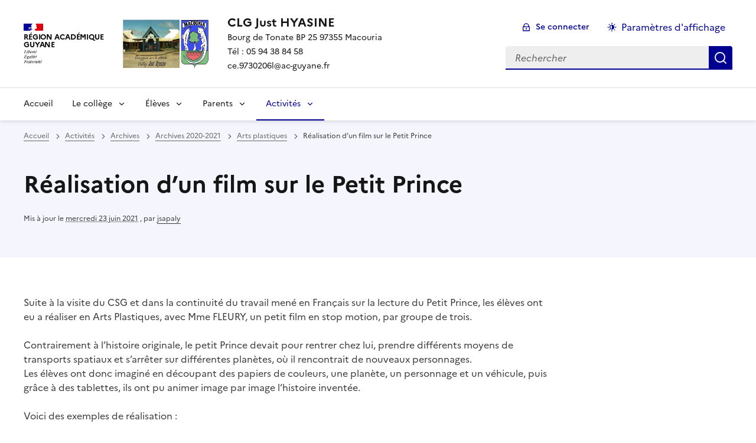

--- FILE ---
content_type: text/html; charset=utf-8
request_url: https://clg-just-hyasine.eta.ac-guyane.fr/Realisation-d-un-film.html
body_size: 11403
content:
<!DOCTYPE html>
<html dir="ltr" lang="fr" class="ltr fr no-js" data-fr-scheme="system">
<head>
	<script type='text/javascript'>/*<![CDATA[*/(function(H){H.className=H.className.replace(/\bno-js\b/,'js')})(document.documentElement);/*]]>*/</script>
	<title>CLG Just HYASINE - Bourg de Tonate BP 25 97355 Macouria Tél : 05 94 38 84 58 ce.9730206l@ac-guyane.fr</title>
	<meta name="description" content="Site internet du coll&#232;ge Just Hyasine &#224; Macouria en Guyane" />
	<meta http-equiv="Content-Type" content="text/html; charset=utf-8" />
<meta name="viewport" content="width=device-width, initial-scale=1" />


<link rel="alternate" type="application/rss+xml" title="Syndiquer tout le site" href="spip.php?page=backend" />


<link rel="stylesheet" href="squelettes-dist/css/spip.css?1764939192" type="text/css" />
<script>
var mediabox_settings={"auto_detect":true,"ns":"box","tt_img":true,"sel_g":"#documents_portfolio a[type='image\/jpeg'],#documents_portfolio a[type='image\/png'],#documents_portfolio a[type='image\/gif']","sel_c":".mediabox","str_ssStart":"Diaporama","str_ssStop":"Arr\u00eater","str_cur":"{current}\/{total}","str_prev":"Pr\u00e9c\u00e9dent","str_next":"Suivant","str_close":"Fermer","str_loading":"Chargement\u2026","str_petc":"Taper \u2019Echap\u2019 pour fermer","str_dialTitDef":"Boite de dialogue","str_dialTitMed":"Affichage d\u2019un media","splash_url":"","lity":{"skin":"_simple-dark","maxWidth":"90%","maxHeight":"90%","minWidth":"400px","minHeight":"","slideshow_speed":"2500","opacite":"0.9","defaultCaptionState":"expanded"}};
</script>
<!-- insert_head_css -->
<link rel="stylesheet" href="plugins-dist/mediabox/lib/lity/lity.css?1764940470" type="text/css" media="all" />
<link rel="stylesheet" href="plugins-dist/mediabox/lity/css/lity.mediabox.css?1764940470" type="text/css" media="all" />
<link rel="stylesheet" href="plugins-dist/mediabox/lity/skins/_simple-dark/lity.css?1764940470" type="text/css" media="all" /><link rel='stylesheet' type='text/css' media='all' href='plugins-dist/porte_plume/css/barre_outils.css?1764940472' />
<link rel='stylesheet' type='text/css' media='all' href='local/cache-css/cssdyn-css_barre_outils_icones_css-3e96c24e.css?1764029453' />
<link rel="stylesheet" type="text/css" href="sites/clg-just-hyasine.eta.ac-guyane.fr//plugins/agenda/css/spip.agenda.css" /><link rel="stylesheet" href="sites/clg-just-hyasine.eta.ac-guyane.fr//plugins/albums/css/albums.css" type="text/css" />


<link rel="stylesheet" href="sites/clg-just-hyasine.eta.ac-guyane.fr//plugins/squelette-spip-dsfr-main-1.11.0/v1.11.0/dsfr/dsfr.min.css?1720787982" type="text/css" />
<link rel="stylesheet" href="sites/clg-just-hyasine.eta.ac-guyane.fr//plugins/squelette-spip-dsfr-main-1.11.0/v1.11.0/dsfr/utility/utility.main.css?1720787982" type="text/css" />
<link rel="stylesheet" href="sites/clg-just-hyasine.eta.ac-guyane.fr//plugins/squelette-spip-dsfr-main-1.11.0/v1.11.0/dsfr/dsfr.spip.css?1764759448" type="text/css" />
<link rel="stylesheet" href="sites/clg-just-hyasine.eta.ac-guyane.fr//plugins/squelette-spip-dsfr-main-1.11.0/v1.11.0/dsfr/perso.css?1725964108" type="text/css" />



<script src="prive/javascript/jquery.js?1764939440" type="text/javascript"></script>

<script src="prive/javascript/jquery.form.js?1764939440" type="text/javascript"></script>

<script src="prive/javascript/jquery.autosave.js?1764939440" type="text/javascript"></script>

<script src="prive/javascript/jquery.placeholder-label.js?1764939440" type="text/javascript"></script>

<script src="prive/javascript/ajaxCallback.js?1764939440" type="text/javascript"></script>

<script src="prive/javascript/js.cookie.js?1764939440" type="text/javascript"></script>
<!-- insert_head -->
<script src="plugins-dist/mediabox/lib/lity/lity.js?1764940470" type="text/javascript"></script>
<script src="plugins-dist/mediabox/lity/js/lity.mediabox.js?1764940470" type="text/javascript"></script>
<script src="plugins-dist/mediabox/javascript/spip.mediabox.js?1764940470" type="text/javascript"></script><script type='text/javascript' src='plugins-dist/porte_plume/javascript/jquery.markitup_pour_spip.js?1764940472'></script>
<script type='text/javascript' src='plugins-dist/porte_plume/javascript/jquery.previsu_spip.js?1764940472'></script>
<script type='text/javascript' src='local/cache-js/jsdyn-javascript_porte_plume_start_js-27ae46ff.js?1764029453'></script>
<script type='text/javascript' src='local/cache-js/jsdyn-jquery_cookiebar_js-4db9543e.js?1764029453'></script>
<script type='text/javascript' src='sites/clg-just-hyasine.eta.ac-guyane.fr//plugins/squelette-spip-dsfr-main-1.11.0/v1.11.0/js/jquery.cookiebar.call.js'></script>






<meta name="generator" content="SPIP 4.4.7" />





<meta name="theme-color" content="#000091"><!-- Défini la couleur de thème du navigateur (Safari/Android) -->
<link rel="apple-touch-icon" href="sites/clg-just-hyasine.eta.ac-guyane.fr//plugins/squelette-spip-dsfr-main-1.11.0/v1.11.0/favicon/apple-touch-icon.png"><!-- 180×180 -->
<link rel="icon" href="sites/clg-just-hyasine.eta.ac-guyane.fr//plugins/squelette-spip-dsfr-main-1.11.0/v1.11.0/favicon/favicon.svg" type="image/svg+xml">
<link rel="shortcut icon" href="sites/clg-just-hyasine.eta.ac-guyane.fr//plugins/squelette-spip-dsfr-main-1.11.0/v1.11.0/favicon/favicon.ico" type="image/x-icon"><!-- 32×32 -->
<link rel="manifest" href="sites/clg-just-hyasine.eta.ac-guyane.fr//plugins/squelette-spip-dsfr-main-1.11.0/v1.11.0/favicon/manifest.webmanifest" crossorigin="use-credentials"></head>

<body id="top"  class="pas_surlignable page_article ">
<header role="banner" class="fr-header">
    <div class="fr-header__body">
        <div class="fr-container">
            <div class="fr-header__body-row">
                <div class="fr-header__brand fr-enlarge-link">
                    <div class="fr-header__brand-top">
                        <div class="fr-header__logo">
                            <p class="fr-logo">
                                Région Académique<br>Guyane
								
                            </p>
                        </div>
                         
                            <div class="fr-header__operator">
                                <img
	src="IMG/logo/siteon0.png?1473553212" class='fr-responsive-img'
	width="332"
	height="150" alt='Logo du site CLG Just HYASINE'/>
                                <!-- L’alternative de l’image (attribut alt) doit impérativement être renseignée et reprendre le texte visible dans l’image -->
                            </div>
                        
                        <div class="fr-header__navbar">
                            <button class="fr-btn--search fr-btn" data-fr-opened="false" aria-controls="modal-recherche" title="Rechercher">
                                Rechercher
                            </button>
                            <button class="fr-btn--menu fr-btn" data-fr-opened="false" aria-controls="modal-menu" aria-haspopup="menu" title="Menu" id="fr-btn-menu-mobile-3">
                                Menu
                            </button>
                        </div>
                    </div>
                    <div class="fr-header__service">
                        <a href="https://clg-just-hyasine.eta.ac-guyane.fr" title="Accueil - CLG Just HYASINE"   aria-label="revenir à l'accueil du site">
                            <p class="fr-header__service-title">CLG Just HYASINE</p>
                        </a>
                        <p class="fr-header__service-tagline">Bourg de Tonate BP 25 97355 Macouria  </br>Tél&nbsp;: 05 94 38 84 58 </br>ce.9730206l@ac-guyane.fr</p>
                    </div>
                </div>
                <div class="fr-header__tools">
                    <div class="fr-header__tools-links">
                        <ul class="fr-btns-group">
                             
                             <li>
                            <a class="fr-btn fr-fi-lock-line" href="spip.php?page=connexion&amp;url=Realisation-d-un-film.html" aria-label="ouvrir le formulaire de connexion" title="connexion" rel="nofollow">Se connecter</a>
                            </li>
                            
                            
                            
							<li>
								<button class="fr-link fr-fi-theme-fill fr-link--icon-left fr-pt-0" aria-controls="fr-theme-modal" data-fr-opened="false" aria-label="Changer les paramêtres d'affichage" title="Paramètres d'affichage">Paramètres d'affichage</button>
							</li>
                        </ul>
                    </div>
					<!-- PERSONNALISATION GUYANE - Affichage du nom de l'utilisateur connecté -->
                    
                    <div class="fr-header__search fr-modal" id="modal-recherche">
                        <div class="fr-container fr-container-lg--fluid">
                            <button class="fr-btn--close fr-btn" aria-controls="modal-recherche">Fermer</button>
                                <form action="spip.php?page=recherche" method="get">
	<div class="fr-search-bar" id="formulaire_recherche" role="search">
		<input name="page" value="recherche" type="hidden"
>

		
		<label for="recherche" class="fr-label">Rechercher :</label>
		<input type="search" class="fr-input" size="10" placeholder="Rechercher" name="recherche" id="recherche" accesskey="4" autocapitalize="off" autocorrect="off"
		/><button type="submit" class="fr-btn" value="Rechercher" title="Rechercher" />


</div>
</form>

                        </div>
                    </div>
                </div>
            </div>
        </div>
    </div>
    <div class="fr-header__menu fr-modal" id="modal-menu" aria-labelledby="fr-btn-menu-mobile-1">
        <div class="fr-container">
            <button class="fr-btn--close fr-btn" aria-controls="modal-menu">Fermer</button>
            <div class="fr-header__menu-links"></div>
			   <nav class="fr-nav" id="header-navigation" role="navigation" aria-label="Menu principal">
    <ul class="fr-nav__list">
		<li class="fr-nav__item active">
			<a class="fr-nav__link active" href="https://clg-just-hyasine.eta.ac-guyane.fr" target="_self"   aria-label="revenir à l'accueil du site" title="Accueil">Accueil</a>
		</li>
        
        <li class="fr-nav__item">
            
                <button class="fr-nav__btn" aria-expanded="false" aria-controls="mega-menu-2"  aria-label="Déplier la rubrique Le collège">Le collège</button>
                <div class="fr-collapse fr-mega-menu" id="mega-menu-2" tabindex="-1">
                    <div class="fr-container fr-container--fluid fr-container-lg">
                        <button class="fr-btn--close fr-btn" aria-controls="mega-menu-2">Fermer</button>
                        <div class="fr-grid-row fr-grid-row-lg--gutters">
                            <div class="fr-col-12 fr-col-lg-8 fr-col-offset-lg-4--right fr-mb-4v">
                                <div class="fr-mega-menu__leader">
                                    <h4 class="fr-h4 fr-mb-2v">Le collège</h4>
                                    <p class="fr-hidden fr-unhidden-lg"></p>
                                    <a class="fr-link fr-fi-arrow-right-line fr-link--icon-right fr-link--align-on-content" href="-le-college-.html" aria-label="Ouvrir la rubrique Le collège" title="Voir tout">Voir toute la rubrique</a>
                                </div>
                            </div>
                        
                        <div class="fr-col-12 fr-col-lg-3">
                            <h5 class="fr-mega-menu__category">
                                <a class="fr-nav__link" href="-presentation-.html" target="_self"  aria-label="Ouvrir la rubrique Découvrir le collège" title="Découvrir le collège">Découvrir le collège</a>
                            </h5>
                            
                        </div>
                        
                        <div class="fr-col-12 fr-col-lg-3">
                            <h5 class="fr-mega-menu__category">
                                <a class="fr-nav__link" href="-Plan-d-acces-30-.html" target="_self"  aria-label="Ouvrir la rubrique Plan d&#8217;accès" title="Plan d&#8217;accès">Plan d&#8217;accès</a>
                            </h5>
                            
                        </div>
                        
                        <div class="fr-col-12 fr-col-lg-3">
                            <h5 class="fr-mega-menu__category">
                                <a class="fr-nav__link" href="-Projet-du-reseau-JUST-HYASINE-.html" target="_self"  aria-label="Ouvrir la rubrique Projet du réseau JUST HYASINE" title="Projet du réseau JUST HYASINE">Projet du réseau JUST HYASINE</a>
                            </h5>
                            
                        </div>
                        
                        <div class="fr-col-12 fr-col-lg-3">
                            <h5 class="fr-mega-menu__category">
                                <a class="fr-nav__link" href="-Les-30-ans-du-college-.html" target="_self"  aria-label="Ouvrir la rubrique Les 30 ans du collège" title="Les 30 ans du collège">Les 30 ans du collège</a>
                            </h5>
                            
                            <ul class="fr-mega-menu__list">
                                
                                <li>
                                    <a class="fr-nav__link" href="-Appel-a-temoignage-166-.html" target="_self"  aria-label="Ouvrir la rubrique Appel à témoignage&nbsp;!" title="Appel à témoignage&nbsp;!">Appel à témoignage&nbsp;!</a>
                                </li>
                                
                                <li>
                                    <a class="fr-nav__link" href="-Concours-d-ecriture-et-affiche-pour-le-college-167-.html" target="_self"  aria-label="Ouvrir la rubrique Concours d’écriture et affiche pour le collège" title="Concours d’écriture et affiche pour le collège">Concours d’écriture et affiche pour le collège</a>
                                </li>
                                
                                <li>
                                    <a class="fr-nav__link" href="-Exposition-Sur-les-pas-de-JUST-HYASINE-169-.html" target="_self"  aria-label="Ouvrir la rubrique Exposition "Sur les pas de JUST HYASINE"" title="Exposition "Sur les pas de JUST HYASINE"">Exposition "Sur les pas de JUST HYASINE"</a>
                                </li>
                                
                                <li>
                                    <a class="fr-nav__link" href="-Programme-de-la-semaine-168-.html" target="_self"  aria-label="Ouvrir la rubrique Programme de la semaine" title="Programme de la semaine">Programme de la semaine</a>
                                </li>
                                

                            </ul>
                            
                        </div>
                        
                        </div>
                    </div>
                </div>
            
        </li>
        
        <li class="fr-nav__item">
            
                <button class="fr-nav__btn" aria-expanded="false" aria-controls="mega-menu-3"  aria-label="Déplier la rubrique Élèves">Élèves</button>
                <div class="fr-collapse fr-mega-menu" id="mega-menu-3" tabindex="-1">
                    <div class="fr-container fr-container--fluid fr-container-lg">
                        <button class="fr-btn--close fr-btn" aria-controls="mega-menu-3">Fermer</button>
                        <div class="fr-grid-row fr-grid-row-lg--gutters">
                            <div class="fr-col-12 fr-col-lg-8 fr-col-offset-lg-4--right fr-mb-4v">
                                <div class="fr-mega-menu__leader">
                                    <h4 class="fr-h4 fr-mb-2v">Élèves</h4>
                                    <p class="fr-hidden fr-unhidden-lg"></p>
                                    <a class="fr-link fr-fi-arrow-right-line fr-link--icon-right fr-link--align-on-content" href="-eleves-.html" aria-label="Ouvrir la rubrique Élèves" title="Voir tout">Voir toute la rubrique</a>
                                </div>
                            </div>
                        
                        <div class="fr-col-12 fr-col-lg-3">
                            <h5 class="fr-mega-menu__category">
                                <a class="fr-nav__link" href="-PRONOTE-163-.html" target="_self"  aria-label="Ouvrir la rubrique PRONOTE" title="PRONOTE">PRONOTE</a>
                            </h5>
                            
                            <ul class="fr-mega-menu__list">
                                
                                <li>
                                    <a class="fr-nav__link" href="-pronote-espace-eleves-.html" target="_self"  aria-label="Ouvrir la rubrique Pronote - Espace élèves" title="Pronote - Espace élèves">Pronote - Espace élèves</a>
                                </li>
                                
                                <li>
                                    <a class="fr-nav__link" href="-Guide-PRONOTE-sur-Smartphone-ou-tablette-164-.html" target="_self"  aria-label="Ouvrir la rubrique Guide PRONOTE sur Smartphone ou tablette" title="Guide PRONOTE sur Smartphone ou tablette">Guide PRONOTE sur Smartphone ou tablette</a>
                                </li>
                                

                            </ul>
                            
                        </div>
                        
                        <div class="fr-col-12 fr-col-lg-3">
                            <h5 class="fr-mega-menu__category">
                                <a class="fr-nav__link" href="-Covid-19-.html" target="_self"  aria-label="Ouvrir la rubrique Covid-19" title="Covid-19">Covid-19</a>
                            </h5>
                            
                            <ul class="fr-mega-menu__list">
                                
                                <li>
                                    <a class="fr-nav__link" href="-Bien-se-laver-les-mains-160-.html" target="_self"  aria-label="Ouvrir la rubrique Bien se laver les mains" title="Bien se laver les mains">Bien se laver les mains</a>
                                </li>
                                
                                <li>
                                    <a class="fr-nav__link" href="-Bien-utiliser-son-masque-159-.html" target="_self"  aria-label="Ouvrir la rubrique Bien utiliser son masque" title="Bien utiliser son masque">Bien utiliser son masque</a>
                                </li>
                                

                            </ul>
                            
                        </div>
                        
                        <div class="fr-col-12 fr-col-lg-3">
                            <h5 class="fr-mega-menu__category">
                                <a class="fr-nav__link" href="-3eme-Defense-et-Securite-Globale-.html" target="_self"  aria-label="Ouvrir la rubrique 3<sup>ème</sup> Défense et Sécurité Globale" title="3<sup>ème</sup> Défense et Sécurité Globale">3<sup>ème</sup> Défense et Sécurité Globale</a>
                            </h5>
                            
                        </div>
                        
                        <div class="fr-col-12 fr-col-lg-3">
                            <h5 class="fr-mega-menu__category">
                                <a class="fr-nav__link" href="-3eme-Prepa-metiers-.html" target="_self"  aria-label="Ouvrir la rubrique 3ème Prépa-métiers" title="3ème Prépa-métiers">3ème Prépa-métiers</a>
                            </h5>
                            
                        </div>
                        
                        <div class="fr-col-12 fr-col-lg-3">
                            <h5 class="fr-mega-menu__category">
                                <a class="fr-nav__link" href="-orientation-.html" target="_self"  aria-label="Ouvrir la rubrique Orientation" title="Orientation">Orientation</a>
                            </h5>
                            
                            <ul class="fr-mega-menu__list">
                                
                                <li>
                                    <a class="fr-nav__link" href="-Apres-la-3eme-.html" target="_self"  aria-label="Ouvrir la rubrique Après la 3ème" title="Après la 3ème">Après la 3ème</a>
                                </li>
                                
                                <li>
                                    <a class="fr-nav__link" href="-Centre-d-information-et-d-orientation-de-Cayenne-161-.html" target="_self"  aria-label="Ouvrir la rubrique Centre d&#8217;information et d&#8217;orientation de Cayenne" title="Centre d&#8217;information et d&#8217;orientation de Cayenne">Centre d&#8217;information et d&#8217;orientation de Cayenne</a>
                                </li>
                                
                                <li>
                                    <a class="fr-nav__link" href="-Comment-demander-EN-LIGNE-sa-voie-d-orientation-apres-la-3e-178-.html" target="_self"  aria-label="Ouvrir la rubrique Comment demander EN LIGNE sa voie d’orientation après la 3e&nbsp;?" title="Comment demander EN LIGNE sa voie d’orientation après la 3e&nbsp;?">Comment demander EN LIGNE sa voie d’orientation après la 3e&nbsp;?</a>
                                </li>
                                
                                <li>
                                    <a class="fr-nav__link" href="-Guide-ONISEP-apres-la-3eme-.html" target="_self"  aria-label="Ouvrir la rubrique Guide ONISEP après la 3eme" title="Guide ONISEP après la 3eme">Guide ONISEP après la 3eme</a>
                                </li>
                                
                                <li>
                                    <a class="fr-nav__link" href="-Liste-des-filieres-apres-la-3eme-179-.html" target="_self"  aria-label="Ouvrir la rubrique Liste des filières après la 3eme" title="Liste des filières après la 3eme">Liste des filières après la 3eme</a>
                                </li>
                                
                                <li>
                                    <a class="fr-nav__link" href="-Portail-Symbaloo-du-CDI-124-.html" target="_self"  aria-label="Ouvrir la rubrique Portail Symbaloo du CDI" title="Portail Symbaloo du CDI">Portail Symbaloo du CDI</a>
                                </li>
                                
                                <li>
                                    <a class="fr-nav__link" href="-Preparer-son-choix-d-orientation-apres-la-3e-107-.html" target="_self"  aria-label="Ouvrir la rubrique Préparer son choix d&#8217;orientation après la 3e" title="Préparer son choix d&#8217;orientation après la 3e">Préparer son choix d&#8217;orientation après la 3e</a>
                                </li>
                                

                            </ul>
                            
                        </div>
                        
                        <div class="fr-col-12 fr-col-lg-3">
                            <h5 class="fr-mega-menu__category">
                                <a class="fr-nav__link" href="-ASSR-.html" target="_self"  aria-label="Ouvrir la rubrique ASSR" title="ASSR">ASSR</a>
                            </h5>
                            
                            <ul class="fr-mega-menu__list">
                                
                                <li>
                                    <a class="fr-nav__link" href="-Se-preparer-a-l-ASSR-204-.html" target="_self"  aria-label="Ouvrir la rubrique Se préparer à l&#8217;ASSR" title="Se préparer à l&#8217;ASSR">Se préparer à l&#8217;ASSR</a>
                                </li>
                                

                            </ul>
                            
                        </div>
                        
                        <div class="fr-col-12 fr-col-lg-3">
                            <h5 class="fr-mega-menu__category">
                                <a class="fr-nav__link" href="-CDI-du-college-27-.html" target="_self"  aria-label="Ouvrir la rubrique CDI du collège" title="CDI du collège">CDI du collège</a>
                            </h5>
                            
                        </div>
                        
                        <div class="fr-col-12 fr-col-lg-3">
                            <h5 class="fr-mega-menu__category">
                                <a class="fr-nav__link" href="-Mathematiques-.html" target="_self"  aria-label="Ouvrir la rubrique Mathématiques" title="Mathématiques">Mathématiques</a>
                            </h5>
                            
                            <ul class="fr-mega-menu__list">
                                
                                <li>
                                    <a class="fr-nav__link" href="-Geogebra-32-.html" target="_self"  aria-label="Ouvrir la rubrique Geogebra" title="Geogebra">Geogebra</a>
                                </li>
                                
                                <li>
                                    <a class="fr-nav__link" href="-Labomep-26-.html" target="_self"  aria-label="Ouvrir la rubrique Labomep" title="Labomep">Labomep</a>
                                </li>
                                
                                <li>
                                    <a class="fr-nav__link" href="-MathEnPoche-202-.html" target="_self"  aria-label="Ouvrir la rubrique MathEnPoche" title="MathEnPoche">MathEnPoche</a>
                                </li>
                                
                                <li>
                                    <a class="fr-nav__link" href="-Primaths-28-.html" target="_self"  aria-label="Ouvrir la rubrique Primaths" title="Primaths">Primaths</a>
                                </li>
                                
                                <li>
                                    <a class="fr-nav__link" href="-Scratch-2-31-.html" target="_self"  aria-label="Ouvrir la rubrique Scratch 3" title="Scratch 3">Scratch 3</a>
                                </li>
                                

                            </ul>
                            
                        </div>
                        
                        <div class="fr-col-12 fr-col-lg-3">
                            <h5 class="fr-mega-menu__category">
                                <a class="fr-nav__link" href="-Options-disponibles-au-college-.html" target="_self"  aria-label="Ouvrir la rubrique Options disponibles au collège" title="Options disponibles au collège">Options disponibles au collège</a>
                            </h5>
                            
                        </div>
                        
                        <div class="fr-col-12 fr-col-lg-3">
                            <h5 class="fr-mega-menu__category">
                                <a class="fr-nav__link" href="-Physique-Chimie-61-.html" target="_self"  aria-label="Ouvrir la rubrique Physique/Chimie" title="Physique/Chimie">Physique/Chimie</a>
                            </h5>
                            
                            <ul class="fr-mega-menu__list">
                                
                                <li>
                                    <a class="fr-nav__link" href="-rubrique62-.html" target="_self"  aria-label="Ouvrir la rubrique Pour les 3e" title="Pour les 3e">Pour les 3e</a>
                                </li>
                                
                                <li>
                                    <a class="fr-nav__link" href="-Pour-les-4e-.html" target="_self"  aria-label="Ouvrir la rubrique Pour les 4e" title="Pour les 4e">Pour les 4e</a>
                                </li>
                                

                            </ul>
                            
                        </div>
                        
                        </div>
                    </div>
                </div>
            
        </li>
        
        <li class="fr-nav__item">
            
                <button class="fr-nav__btn" aria-expanded="false" aria-controls="mega-menu-4"  aria-label="Déplier la rubrique Parents">Parents</button>
                <div class="fr-collapse fr-mega-menu" id="mega-menu-4" tabindex="-1">
                    <div class="fr-container fr-container--fluid fr-container-lg">
                        <button class="fr-btn--close fr-btn" aria-controls="mega-menu-4">Fermer</button>
                        <div class="fr-grid-row fr-grid-row-lg--gutters">
                            <div class="fr-col-12 fr-col-lg-8 fr-col-offset-lg-4--right fr-mb-4v">
                                <div class="fr-mega-menu__leader">
                                    <h4 class="fr-h4 fr-mb-2v">Parents</h4>
                                    <p class="fr-hidden fr-unhidden-lg"></p>
                                    <a class="fr-link fr-fi-arrow-right-line fr-link--icon-right fr-link--align-on-content" href="-parents-.html" aria-label="Ouvrir la rubrique Parents" title="Voir tout">Voir toute la rubrique</a>
                                </div>
                            </div>
                        
                        <div class="fr-col-12 fr-col-lg-3">
                            <h5 class="fr-mega-menu__category">
                                <a class="fr-nav__link" href="-Comment-demander-EN-LIGNE-sa-voie-d-orientation-apres-la-3e-177-.html" target="_self"  aria-label="Ouvrir la rubrique Comment demander EN LIGNE sa voie d’orientation après la 3e&nbsp;?" title="Comment demander EN LIGNE sa voie d’orientation après la 3e&nbsp;?">Comment demander EN LIGNE sa voie d’orientation après la 3e&nbsp;?</a>
                            </h5>
                            
                        </div>
                        
                        <div class="fr-col-12 fr-col-lg-3">
                            <h5 class="fr-mega-menu__category">
                                <a class="fr-nav__link" href="-Comment-faire-sa-demande-d-intention-d-orientation-apres-la-3e-en-ligne-191-.html" target="_self"  aria-label="Ouvrir la rubrique Comment faire sa demande d&#8217;intention d&#8217;orientation après la 3e en ligne&nbsp;?" title="Comment faire sa demande d&#8217;intention d&#8217;orientation après la 3e en ligne&nbsp;?">Comment faire sa demande d&#8217;intention d&#8217;orientation après la 3e en ligne&nbsp;?</a>
                            </h5>
                            
                        </div>
                        
                        <div class="fr-col-12 fr-col-lg-3">
                            <h5 class="fr-mega-menu__category">
                                <a class="fr-nav__link" href="-DOSSIER-D-INSCRIPTION-ET-DE-REINSCRIPTION-2020-2021-154-.html" target="_self"  aria-label="Ouvrir la rubrique DOSSIER D’INSCRIPTION ET DE REINSCRIPTION 2020-2021" title="DOSSIER D’INSCRIPTION ET DE REINSCRIPTION 2020-2021">DOSSIER D’INSCRIPTION ET DE REINSCRIPTION 2020-2021</a>
                            </h5>
                            
                        </div>
                        
                        <div class="fr-col-12 fr-col-lg-3">
                            <h5 class="fr-mega-menu__category">
                                <a class="fr-nav__link" href="-Election-des-representants-des-parents-d-eleves-94-.html" target="_self"  aria-label="Ouvrir la rubrique Election des représentants des parents d’élèves" title="Election des représentants des parents d’élèves">Election des représentants des parents d’élèves</a>
                            </h5>
                            
                        </div>
                        
                        <div class="fr-col-12 fr-col-lg-3">
                            <h5 class="fr-mega-menu__category">
                                <a class="fr-nav__link" href="-Inscription-au-lycee-.html" target="_self"  aria-label="Ouvrir la rubrique Inscription au lycée" title="Inscription au lycée">Inscription au lycée</a>
                            </h5>
                            
                            <ul class="fr-mega-menu__list">
                                
                                <li>
                                    <a class="fr-nav__link" href="-Inscription-au-LPO-E-CASTOR-157-.html" target="_self"  aria-label="Ouvrir la rubrique Inscription au LPO E.CASTOR" title="Inscription au LPO E.CASTOR">Inscription au LPO E.CASTOR</a>
                                </li>
                                
                                <li>
                                    <a class="fr-nav__link" href="-Inscription-au-LPO-LAMA-PREVOT-156-.html" target="_self"  aria-label="Ouvrir la rubrique Inscription au LPO LAMA-PREVOT" title="Inscription au LPO LAMA-PREVOT">Inscription au LPO LAMA-PREVOT</a>
                                </li>
                                

                            </ul>
                            
                        </div>
                        
                        <div class="fr-col-12 fr-col-lg-3">
                            <h5 class="fr-mega-menu__category">
                                <a class="fr-nav__link" href="-PRONOTE-73-.html" target="_self"  aria-label="Ouvrir la rubrique PRONOTE" title="PRONOTE">PRONOTE</a>
                            </h5>
                            
                            <ul class="fr-mega-menu__list">
                                
                                <li>
                                    <a class="fr-nav__link" href="-pronote-espace-parents-.html" target="_self"  aria-label="Ouvrir la rubrique Accès à l&#8217;Espace Parents" title="Accès à l&#8217;Espace Parents">Accès à l&#8217;Espace Parents</a>
                                </li>
                                
                                <li>
                                    <a class="fr-nav__link" href="-Tutoriel-pour-l-acces-a-PRONOTE-29-.html" target="_self"  aria-label="Ouvrir la rubrique Guide pour l&#8217;accès à PRONOTE" title="Guide pour l&#8217;accès à PRONOTE">Guide pour l&#8217;accès à PRONOTE</a>
                                </li>
                                
                                <li>
                                    <a class="fr-nav__link" href="-Guide-PRONOTE-sur-Smartphone-ou-tablette-162-.html" target="_self"  aria-label="Ouvrir la rubrique Guide PRONOTE sur Smartphone ou tablette" title="Guide PRONOTE sur Smartphone ou tablette">Guide PRONOTE sur Smartphone ou tablette</a>
                                </li>
                                

                            </ul>
                            
                        </div>
                        
                        <div class="fr-col-12 fr-col-lg-3">
                            <h5 class="fr-mega-menu__category">
                                <a class="fr-nav__link" href="-SCOLARITE-SERVICES-74-.html" target="_self"  aria-label="Ouvrir la rubrique SCOLARITE SERVICES" title="SCOLARITE SERVICES">SCOLARITE SERVICES</a>
                            </h5>
                            
                            <ul class="fr-mega-menu__list">
                                
                                <li>
                                    <a class="fr-nav__link" href="-Scolarite-services-53-.html" target="_self"  aria-label="Ouvrir la rubrique Accès à Scolarité Services" title="Accès à Scolarité Services">Accès à Scolarité Services</a>
                                </li>
                                
                                <li>
                                    <a class="fr-nav__link" href="-Guide-pour-la-premiere-connexion-a-Scolarite-Services-.html" target="_self"  aria-label="Ouvrir la rubrique Guide pour la première connexion à Scolarité Services" title="Guide pour la première connexion à Scolarité Services">Guide pour la première connexion à Scolarité Services</a>
                                </li>
                                
                                <li>
                                    <a class="fr-nav__link" href="-Guide-pour-la-demande-de-bourse-.html" target="_self"  aria-label="Ouvrir la rubrique Guide pour la demande de bourse" title="Guide pour la demande de bourse">Guide pour la demande de bourse</a>
                                </li>
                                

                            </ul>
                            
                        </div>
                        
                        <div class="fr-col-12 fr-col-lg-3">
                            <h5 class="fr-mega-menu__category">
                                <a class="fr-nav__link" href="-Uniforme-JUST-HYASINE-134-.html" target="_self"  aria-label="Ouvrir la rubrique Uniforme JUST HYASINE" title="Uniforme JUST HYASINE">Uniforme JUST HYASINE</a>
                            </h5>
                            
                        </div>
                        
                        </div>
                    </div>
                </div>
            
        </li>
        
        <li class="fr-nav__item">
            
                <button class="fr-nav__btn" aria-expanded="false" aria-controls="mega-menu-37" on aria-current="true" aria-label="Déplier la rubrique Activités">Activités</button>
                <div class="fr-collapse fr-mega-menu" id="mega-menu-37" tabindex="-1">
                    <div class="fr-container fr-container--fluid fr-container-lg">
                        <button class="fr-btn--close fr-btn" aria-controls="mega-menu-37">Fermer</button>
                        <div class="fr-grid-row fr-grid-row-lg--gutters">
                            <div class="fr-col-12 fr-col-lg-8 fr-col-offset-lg-4--right fr-mb-4v">
                                <div class="fr-mega-menu__leader">
                                    <h4 class="fr-h4 fr-mb-2v">Activités</h4>
                                    <p class="fr-hidden fr-unhidden-lg"></p>
                                    <a class="fr-link fr-fi-arrow-right-line fr-link--icon-right fr-link--align-on-content" href="-Activites-.html" aria-label="Ouvrir la rubrique Activités" title="Voir tout">Voir toute la rubrique</a>
                                </div>
                            </div>
                        
                        <div class="fr-col-12 fr-col-lg-3">
                            <h5 class="fr-mega-menu__category">
                                <a class="fr-nav__link" href="-Archives-.html" target="_self" on aria-current="page" aria-label="Ouvrir la rubrique Archives" title="Archives">Archives</a>
                            </h5>
                            
                            <ul class="fr-mega-menu__list">
                                
                                <li>
                                    <a class="fr-nav__link" href="-Archives-2017-2018-.html" target="_self"  aria-label="Ouvrir la rubrique Archives 2017-2018" title="Archives 2017-2018">Archives 2017-2018</a>
                                </li>
                                
                                <li>
                                    <a class="fr-nav__link" href="-Archives-2018-2019-.html" target="_self"  aria-label="Ouvrir la rubrique Archives 2018-2019" title="Archives 2018-2019">Archives 2018-2019</a>
                                </li>
                                
                                <li>
                                    <a class="fr-nav__link" href="-Archive-2019-2020-.html" target="_self"  aria-label="Ouvrir la rubrique Archives 2019-2020" title="Archives 2019-2020">Archives 2019-2020</a>
                                </li>
                                
                                <li>
                                    <a class="fr-nav__link" href="-Archives-2020-2021-.html" target="_self" on aria-current="page" aria-label="Ouvrir la rubrique Archives 2020-2021" title="Archives 2020-2021">Archives 2020-2021</a>
                                </li>
                                
                                <li>
                                    <a class="fr-nav__link" href="-Archives-2021-2022-.html" target="_self"  aria-label="Ouvrir la rubrique Archives 2021-2022" title="Archives 2021-2022">Archives 2021-2022</a>
                                </li>
                                
                                <li>
                                    <a class="fr-nav__link" href="-Archives-2022-2023-.html" target="_self"  aria-label="Ouvrir la rubrique Archives 2022-2023" title="Archives 2022-2023">Archives 2022-2023</a>
                                </li>
                                

                            </ul>
                            
                        </div>
                        
                        <div class="fr-col-12 fr-col-lg-3">
                            <h5 class="fr-mega-menu__category">
                                <a class="fr-nav__link" href="-EPS-193-.html" target="_self"  aria-label="Ouvrir la rubrique EPS" title="EPS">EPS</a>
                            </h5>
                            
                        </div>
                        
                        <div class="fr-col-12 fr-col-lg-3">
                            <h5 class="fr-mega-menu__category">
                                <a class="fr-nav__link" href="-Sortie-pedagogique-196-.html" target="_self"  aria-label="Ouvrir la rubrique Evènements" title="Evènements">Evènements</a>
                            </h5>
                            
                            <ul class="fr-mega-menu__list">
                                
                                <li>
                                    <a class="fr-nav__link" href="-Formation-des-parents-216-.html" target="_self"  aria-label="Ouvrir la rubrique Formation des parents" title="Formation des parents">Formation des parents</a>
                                </li>
                                

                            </ul>
                            
                        </div>
                        
                        <div class="fr-col-12 fr-col-lg-3">
                            <h5 class="fr-mega-menu__category">
                                <a class="fr-nav__link" href="-Remise-de-prix-.html" target="_self"  aria-label="Ouvrir la rubrique Remise de prix" title="Remise de prix">Remise de prix</a>
                            </h5>
                            
                        </div>
                        
                        <div class="fr-col-12 fr-col-lg-3">
                            <h5 class="fr-mega-menu__category">
                                <a class="fr-nav__link" href="-Sciences-.html" target="_self"  aria-label="Ouvrir la rubrique Sciences" title="Sciences">Sciences</a>
                            </h5>
                            
                            <ul class="fr-mega-menu__list">
                                
                                <li>
                                    <a class="fr-nav__link" href="-Des-scientifiques-en-devenir-au-college-Just-Hyasine-213-.html" target="_self"  aria-label="Ouvrir la rubrique Des scientifiques en devenir au collège Just Hyasine" title="Des scientifiques en devenir au collège Just Hyasine">Des scientifiques en devenir au collège Just Hyasine</a>
                                </li>
                                

                            </ul>
                            
                        </div>
                        
                        </div>
                    </div>
                </div>
            
        </li>
        
    </ul>
</nav> 
			
        </div>
    </div>
</header>
<main id="main" role="main" class="fr-pb-6w">

	<section class="fr-acticle-header fr-background-alt--blue-france">
		<div class="fr-container ">

			<nav role="navigation" class="fr-breadcrumb" aria-label="vous êtes ici :">
				<button class="fr-breadcrumb__button" aria-expanded="false" aria-controls="breadcrumb-1">Voir le fil d’Ariane</button>
				<div class="fr-collapse" id="breadcrumb-1">
					<ol class="fr-breadcrumb__list">
						<li><a class="fr-breadcrumb__link" title="Accueil du site" aria-label="revenir à l'accueil du site"  href="https://clg-just-hyasine.eta.ac-guyane.fr/">Accueil</a></li>
						
						<li><a class="fr-breadcrumb__link" title="Activités" href="-Activites-.html" aria-label="ouvrir la rubrique Activités" >Activités</a>
						</li>
						
						<li><a class="fr-breadcrumb__link" title="Archives" href="-Archives-.html" aria-label="ouvrir la rubrique Archives" >Archives</a>
						</li>
						
						<li><a class="fr-breadcrumb__link" title="Archives 2020-2021" href="-Archives-2020-2021-.html" aria-label="ouvrir la rubrique Archives 2020-2021" >Archives 2020-2021</a>
						</li>
						
						<li><a class="fr-breadcrumb__link" title="Arts plastiques" href="-Arts-plastiques-.html" aria-label="ouvrir la rubrique Arts plastiques" >Arts plastiques</a>
						</li>
						
						<li><a class="fr-breadcrumb__link" aria-current="page">Réalisation d’un film sur le Petit Prince</a></li>
					</ol>
				</div>
			</nav>
			
			<h1 class="fr-h1 ">Réalisation d&#8217;un film sur le Petit Prince</h1>
			

			
			
			<p class="fr-text--xs">Mis à jour le <abbr class="published" title="2021-06-24T01:08:00Z">mercredi 23 juin 2021</abbr>  <span class="sep">, </span><span class="auteurs">par  <span class="vcard author"><a class="url fn spip_in" href="_jsapaly_.html">jsapaly</a></span></span></p>
			
			</div>

	</section>
	<div class="fr-container fr-mt-8w">
		<div class="fr-grid-row fr-grid-row--gutters">


			<!-- Colonne affichage principal -->
			<div class="fr-col-12 fr-col-md-8 fr-col-lg-9">
				<div class=""><p>Suite à la visite du CSG et dans la continuité du travail mené en Français sur la lecture du Petit Prince, les élèves ont eu a réaliser en Arts Plastiques, avec Mme&nbsp;FLEURY, un petit film en stop motion, par groupe de trois.</p>
<p>Contrairement à l&#8217;histoire originale, le petit Prince devait pour rentrer chez lui, prendre différents moyens de transports spatiaux et s&#8217;arrêter sur différentes planètes, où il rencontrait de nouveaux personnages. <br class='autobr' />
Les élèves ont donc imaginé en découpant des papiers de couleurs, une planète, un personnage et un véhicule, puis grâce à des tablettes, ils ont pu animer image par image l&#8217;histoire inventée.</p>
<p>Voici des exemples de réalisation&nbsp;:</p>
<div
  class="spip_document_631 spip_document spip_documents spip_document_video spip_documents_center spip_document_center">
<figure class="spip_doc_inner">
<div class="video-intrinsic-wrapper" style='height:0;width:608px;max-width:100%;padding-bottom:55.26%;position:relative;'>
	<div class="video-wrapper" style="position: absolute;top:0;left:0;width:100%;height:100%;">
		<video class="mejs mejs-631"
				data-id="034cf0d1eaf7e407606b6fd99097b464"
				data-mejsoptions='{"iconSprite": "plugins-dist/medias/lib/mejs/mejs-controls.svg","alwaysShowControls": true,"pluginPath":"plugins-dist/medias/lib/mejs/","loop":false,"videoWidth":"100%","videoHeight":"100%","duration":67}'
				width="100%"
				height="100%"
				controls="controls"
				preload="none"
			>
			<source type="video/mp4" src="IMG/mp4/pprince6e.mp4" />
			<img src='local/cache-vignettes/L64xH64/mp4-d7cc4.svg?1765366499' width='64' height='64' alt='Impossible de lire la video' />
		</video>
	</div>
</div>
<script> var mejspath='plugins-dist/medias/lib/mejs/mediaelement-and-player.min.js?1764940472',mejscss='plugins-dist/medias/lib/mejs/mediaelementplayer.min.css?1764940472';
var mejsloader;
(function(){var a=mejsloader;"undefined"==typeof a&&(mejsloader=a={gs:null,plug:{},css:{},init:null,c:0,cssload:null});a.init||(a.cssload=function(c){if("undefined"==typeof a.css[c]){a.css[c]=!0;var b=document.createElement("link");b.href=c;b.rel="stylesheet";b.type="text/css";document.getElementsByTagName("head")[0].appendChild(b)}},a.init=function(){!0===a.gs&&function(c){jQuery("audio.mejs,video.mejs").not(".done,.mejs__player").each(function(){function b(){var e=!0,h;for(h in d.css)a.cssload(d.css[h]);for(var f in d.plugins)"undefined"==
typeof a.plug[f]?(e=!1,a.plug[f]=!1,jQuery.getScript(d.plugins[f],function(){a.plug[f]=!0;b()})):0==a.plug[f]&&(e=!1);e&&jQuery("#"+c).mediaelementplayer(jQuery.extend(d.options,{success:function(a,c){function b(){var b=jQuery(a).closest(".mejs__inner");a.paused?(b.addClass("pausing"),setTimeout(function(){b.filter(".pausing").removeClass("playing").removeClass("pausing").addClass("paused")},100)):b.removeClass("paused").removeClass("pausing").addClass("playing")}b();a.addEventListener("play",b,!1);
a.addEventListener("playing",b,!1);a.addEventListener("pause",b,!1);a.addEventListener("paused",b,!1);g.attr("autoplay")&&a.play()}}))}var g=jQuery(this).addClass("done"),c;(c=g.attr("id"))||(c="mejs-"+g.attr("data-id")+"-"+a.c++,g.attr("id",c));var d={options:{},plugins:{},css:[]},e,h;for(e in d)if(h=g.attr("data-mejs"+e))d[e]=jQuery.parseJSON(h);b()})}(jQuery)});a.gs||("undefined"!==typeof mejscss&&a.cssload(mejscss),a.gs=jQuery.getScript(mejspath,function(){a.gs=!0;a.init();jQuery(a.init);onAjaxLoad(a.init)}))})();</script>

</figure>
</div><div
  class="spip_document_632 spip_document spip_documents spip_document_video spip_documents_center spip_document_center">
<figure class="spip_doc_inner">
<div class="video-intrinsic-wrapper" style='height:0;width:608px;max-width:100%;padding-bottom:55.26%;position:relative;'>
	<div class="video-wrapper" style="position: absolute;top:0;left:0;width:100%;height:100%;">
		<video class="mejs mejs-632"
				data-id="2a81d9576e773086d5db7b7babd1abff"
				data-mejsoptions='{"iconSprite": "plugins-dist/medias/lib/mejs/mejs-controls.svg","alwaysShowControls": true,"pluginPath":"plugins-dist/medias/lib/mejs/","loop":false,"videoWidth":"100%","videoHeight":"100%","duration":71}'
				width="100%"
				height="100%"
				controls="controls"
				preload="none"
			>
			<source type="video/mp4" src="IMG/mp4/pprince6i.mp4" />
			<img src='local/cache-vignettes/L64xH64/mp4-d7cc4.svg?1765366499' width='64' height='64' alt='Impossible de lire la video' />
		</video>
	</div>
</div>
<script> var mejspath='plugins-dist/medias/lib/mejs/mediaelement-and-player.min.js?1764940472',mejscss='plugins-dist/medias/lib/mejs/mediaelementplayer.min.css?1764940472';
var mejsloader;
(function(){var a=mejsloader;"undefined"==typeof a&&(mejsloader=a={gs:null,plug:{},css:{},init:null,c:0,cssload:null});a.init||(a.cssload=function(c){if("undefined"==typeof a.css[c]){a.css[c]=!0;var b=document.createElement("link");b.href=c;b.rel="stylesheet";b.type="text/css";document.getElementsByTagName("head")[0].appendChild(b)}},a.init=function(){!0===a.gs&&function(c){jQuery("audio.mejs,video.mejs").not(".done,.mejs__player").each(function(){function b(){var e=!0,h;for(h in d.css)a.cssload(d.css[h]);for(var f in d.plugins)"undefined"==
typeof a.plug[f]?(e=!1,a.plug[f]=!1,jQuery.getScript(d.plugins[f],function(){a.plug[f]=!0;b()})):0==a.plug[f]&&(e=!1);e&&jQuery("#"+c).mediaelementplayer(jQuery.extend(d.options,{success:function(a,c){function b(){var b=jQuery(a).closest(".mejs__inner");a.paused?(b.addClass("pausing"),setTimeout(function(){b.filter(".pausing").removeClass("playing").removeClass("pausing").addClass("paused")},100)):b.removeClass("paused").removeClass("pausing").addClass("playing")}b();a.addEventListener("play",b,!1);
a.addEventListener("playing",b,!1);a.addEventListener("pause",b,!1);a.addEventListener("paused",b,!1);g.attr("autoplay")&&a.play()}}))}var g=jQuery(this).addClass("done"),c;(c=g.attr("id"))||(c="mejs-"+g.attr("data-id")+"-"+a.c++,g.attr("id",c));var d={options:{},plugins:{},css:[]},e,h;for(e in d)if(h=g.attr("data-mejs"+e))d[e]=jQuery.parseJSON(h);b()})}(jQuery)});a.gs||("undefined"!==typeof mejscss&&a.cssload(mejscss),a.gs=jQuery.getScript(mejspath,function(){a.gs=!0;a.init();jQuery(a.init);onAjaxLoad(a.init)}))})();</script>

</figure>
</div></div>

				
				

				
				

				

				
				<a href="#forum" name="forum" id="forum"></a>				


			</div><!-- Fin Colonne affichage principal -->




			<!-- Colonne affichage autres articles -->
			<div class="fr-col-12 fr-col-md-4 fr-col-lg-3">
				



				
				

			</div>

			
		</div>
	</div>


</main>

<!-- footer avec partenaires -->
  <div class="fr-share fr-mt-5w">
	<div class="fr-container">
	<p class="fr-share__title">Partager la page</p>
	<ul class="fr-share__group">
		<li>
			<a class="fr-share__link fr-share__link--facebook" title="Partager sur Facebook - nouvelle fenêtre" href="https://www.facebook.com/sharer.php?u=https://clg-just-hyasine.eta.ac-guyane.fr/Realisation-d-un-film.html" target="_blank" rel="noopener" onclick="window.open(this.href,'Partager sur Facebook','toolbar=no,location=yes,status=no,menubar=no,scrollbars=yes,resizable=yes,width=600,height=450'); event.preventDefault();">Partager sur Facebook</a>
		</li>
		<li>
			<!-- Les paramètres de la reqûete doivent être URI-encodés (ex: encodeURIComponent() en js) -->
			<a class="fr-share__link fr-share__link--twitter" title="Partager sur Twitter - nouvelle fenêtre" href="https://twitter.com/intent/tweet?url=https://clg-just-hyasine.eta.ac-guyane.fr/Realisation-d-un-film.html&text=Réalisation d&#8217;un film sur le Petit Prince&via=[À MODIFIER - via]&hashtags=[À MODIFIER - hashtags]" target="_blank" rel="noopener" onclick="window.open(this.href,'Partager sur Twitter','toolbar=no,location=yes,status=no,menubar=no,scrollbars=yes,resizable=yes,width=600,height=420'); event.preventDefault();">Partager sur Twitter</a>
		</li>
		<li>
			<a class="fr-share__link fr-share__link--linkedin" title="Partager sur LinkedIn - nouvelle fenêtre" href="https://www.linkedin.com/shareArticle?url=https://clg-just-hyasine.eta.ac-guyane.fr/Realisation-d-un-film.html&title=Réalisation d&#8217;un film sur le Petit Prince" target="_blank" rel="noopener" onclick="window.open(this.href,'Partager sur LinkedIn','toolbar=no,location=yes,status=no,menubar=no,scrollbars=yes,resizable=yes,width=550,height=550'); event.preventDefault();">Partager sur LinkedIn</a>
		</li>
		<li>
			<a class="fr-share__link fr-share__link--mail" href="mailto:?subject=Réalisation d&#8217;un film sur le Petit Prince&body=Voir cette page du site CLG Just HYASINE : https://clg-just-hyasine.eta.ac-guyane.fr/Realisation-d-un-film.html" title="Partager par email" target="_blank">Partager par email</a>
		</li>
		<li>
			<button class="fr-share__link fr-share__link--copy" title="Copier dans le presse-papier" onclick="navigator.clipboard.writeText(window.location);alert('Adresse copiée dans le presse papier.');">Copier dans le presse-papier</button>
		</li>
	</ul>
</div>
</div>


  <!-- reseaux sociaux -->

<div class="fr-follow fr-mt-3w fr-background-alt--blue-france">
    <div class="fr-container">
        <div class="fr-grid-row">
            <div class="fr-col-12">
                <div class="fr-follow__social">
                    <p class="fr-h5">Suivez-nous
                        <br> sur les réseaux sociaux
                    </p>
                    <ul class="fr-btns-group fr-btns-group--lg">
                        
						 <li><a class="fr-btn--facebook fr-btn" aria-label="ouvrir la page Facebook" href="https://www.facebook.com/acguyane" target="_blank" title="Page Facebook">Facebook</a></li>
						 <li><a class="fr-btn--twitter-x fr-btn" aria-label="ouvrir la page Twitter" href="https://twitter.com/acguyane" target="_blank" title="Page Twitter">Twitter</a></li>
						 <li><a class="fr-btn--instagram fr-btn" aria-label="ouvrir la page Instagram" href="https://www.instagram.com/acguyane/" target="_blank" title="Page Instagram">Instagram</a></li>
						 <li><a class="fr-btn--linkedin fr-btn" aria-label="ouvrir la page Linkedin" href="https://www.facebook.com/acguyane" target="_blank" title="Page Linkedin">Linkedin</a></li>
						
						
                        <li><a class="fr-icon-rss-fill fr-btn" aria-label="S'abonner au flux RSS" href="spip.php?page=backend" target="_blank" title="S'abonner au flux RSS">RSS</a>
                    </ul>
                </div>
            </div>
        </div>
    </div>
</div>
<footer class="fr-footer fr-pb-3w" role="contentinfo" id="footer-1060">
    <div class="fr-container">
        <div class="fr-footer__body">
            <div class="fr-footer__brand fr-enlarge-link">
                <a href="https://clg-just-hyasine.eta.ac-guyane.fr" title="Retour à l’accueil"   aria-label="Revenir à l'accueil du site">
                    <p class="fr-logo">
                        Région Académique<br>Guyane
                    </p>
                </a>
            </div>
            <div class="fr-footer__content">
                <p class="fr-footer__content-desc"> 2016 - 2026 CLG Just HYASINE</p>
                <ul class="fr-footer__content-list">
                    
                    <li class="fr-footer__content-item">
                        <a class="fr-footer__content-link" target="_blank" href="https://www.ac-guyane.fr/" title="Ouvrir le site académie"   aria-label="ouvrir le site académie">académie</a>
                    </li>
                    
                    <li class="fr-footer__content-item">
                        <a class="fr-footer__content-link" target="_blank" href="https://www.education.gouv.fr/" title="Ouvrir le site education.gouv"   aria-label="ouvrir le site education.gouv">education.gouv</a>
                    </li>
                    
                    <li class="fr-footer__content-item">
                        <a class="fr-footer__content-link" target="_blank" href="https://eduscol.education.fr/" title="Ouvrir le site eduscol"   aria-label="ouvrir le site eduscol">eduscol</a>
                    </li>
                    
                    <li class="fr-footer__content-item">
                        <a class="fr-footer__content-link" target="_blank" href="https://wilapa-guyane.com/" title="Ouvrir le site wilapa"   aria-label="ouvrir le site wilapa">wilapa</a>
                    </li>
                    
                </ul>
            </div>
        </div>
		
        <div class="fr-footer__bottom">
            <ul class="fr-footer__bottom-list">
                <li class="fr-footer__bottom-item">
                    <a class="fr-footer__bottom-link" href="spip.php?page=plan"  title="Plan du site" aria-label="ouvrir le plan du site">Plan du site</a>
                </li>
				 
				<li class="fr-footer__bottom-item">
					<a class="fr-footer__bottom-link" href="spip.php?page=contact"  title="Contact" aria-label="ouvrir le formulaire de contact">Nous contacter</a>
				</li>
				
                <li class="fr-footer__bottom-item">
                    <a class="fr-footer__bottom-link" href="#">Accessibilité : non conforme</a>
                </li>
                <li class="fr-footer__bottom-item">
                    <a class="fr-footer__bottom-link" href="spip.php?page=mentions"  title="Mentions" aria-label="voir les mentions légales">Mentions légales</a>
                </li>
                 <li class="fr-footer__bottom-item"><a class="fr-footer__bottom-link" href="spip.php?page=donnees"  title="Utilisation de mes données" aria-label="Voir l'utilisation des données personnelles">Données personnelles</a></li>
                  <li class="fr-footer__bottom-item"><button class="fr-footer__bottom-link" data-fr-opened="false" aria-controls="fr-consent-modal" title="Voir les information sur l'utilisation des cookies">Gestion des cookies</button></li>
				<li class="fr-footer__bottom-item">
					<button class="fr-footer__bottom-link fr-fi-theme-fill fr-link--icon-left" aria-controls="fr-theme-modal" data-fr-opened="false" title="Modifier les paramêtres d'affichage">Paramètres d'affichage</button>
				</li>
				<li class="fr-footer__bottom-item">
					<a class="fr-footer__bottom-link fr-fi-rss-line fr-link--icon-left" href="spip.php?page=backend" title="S'abonner au flux RSS">Flux RSS</a>
				</li>
            </ul>
			

        </div>
    </div>
</footer>
  <dialog id="fr-consent-modal" class="fr-modal" role="dialog" aria-labelledby="fr-consent-modal-title">
    <div class="fr-container fr-container--fluid fr-container-md">
        <div class="fr-grid-row fr-grid-row--center">
            <div class="fr-col-12 fr-col-md-10 fr-col-lg-8">
                <div class="fr-modal__body">
                    <div class="fr-modal__header">
                        <button class="fr-btn--close fr-btn" aria-controls="fr-consent-modal">Fermer</button>
                    </div>
                    <div class="fr-modal__content">
                        <h1 id="fr-consent-modal-title" class="fr-modal__title">
                            Détails sur la gestion des cookies
                        </h1>
                        <p>Ce site utilise des Cookies pour comptabiliser les visites. Cette mémorisation se fait de manière anonyme et locale.</p>
<p>En poursuivant la navigation, vous acceptez l’utilisation de ces cookies.</p></div>
                </div>
            </div>
        </div>
    </div>
</dialog>


<dialog id="fr-theme-modal" class="fr-modal" role="dialog" aria-labelledby="fr-theme-modal-title">
	<div class="fr-container fr-container--fluid fr-container-md">
		<div class="fr-grid-row fr-grid-row--center">
			<div class="fr-col-12 fr-col-md-8 ">
				<div class="fr-modal__body">
					<div class="fr-modal__header">
						<button class="fr-link--close fr-link" aria-controls="fr-theme-modal">Fermer</button>
					</div>
					<div class="fr-modal__content">
						<h1 id="fr-theme-modal-title" class="fr-modal__title">
							Paramètres d’affichage
						</h1>
						<p>Choisissez un thème pour personnaliser l’apparence du site.</p>
						<div class="fr-grid-row fr-grid-row--gutters">
							<div class="fr-col">
								<div id="fr-display" class="fr-form-group fr-display">
									<div class="fr-form-group">
										<fieldset class="fr-fieldset">
											<div class="fr-fieldset__content">
												<div class="fr-radio-group fr-radio-rich">
													<input value="light" type="radio" id="fr-radios-theme-light" name="fr-radios-theme">
													<label class="fr-label" for="fr-radios-theme-light">Thème clair
													</label>
													<div class="fr-radio-rich__img" data-fr-inject-svg>
														<img src="sites/clg-just-hyasine.eta.ac-guyane.fr//plugins/squelette-spip-dsfr-main-1.11.0/v1.11.0/img/light.svg" alt="">
														<!-- L’alternative de l’image (attribut alt) doit rester vide car l’image est illustrative et ne doit pas être restituée aux technologies d’assistance -->
													</div>
												</div>
												<div class="fr-radio-group fr-radio-rich">
													<input value="dark" type="radio" id="fr-radios-theme-dark" name="fr-radios-theme">
													<label class="fr-label" for="fr-radios-theme-dark">Thème sombre
													</label>
													<div class="fr-radio-rich__img" data-fr-inject-svg>
														<img src="sites/clg-just-hyasine.eta.ac-guyane.fr//plugins/squelette-spip-dsfr-main-1.11.0/v1.11.0/img/dark.svg" alt="">
														<!-- L’alternative de l’image (attribut alt) doit rester vide car l’image est illustrative et ne doit pas être restituée aux technologies d’assistance -->
													</div>
												</div>
												<div class="fr-radio-group fr-radio-rich">
													<input value="system" type="radio" id="fr-radios-theme-system" name="fr-radios-theme">
													<label class="fr-label" for="fr-radios-theme-system">Système
														<span class="fr-hint-text">Utilise les paramètres système.</span>
													</label>
													<div class="fr-radio-rich__img" data-fr-inject-svg>
														<img src="sites/clg-just-hyasine.eta.ac-guyane.fr//plugins/squelette-spip-dsfr-main-1.11.0/v1.11.0/img/system.svg" alt="">
														<!-- L’alternative de l’image (attribut alt) doit rester vide car l’image est illustrative et ne doit pas être restituée aux technologies d’assistance -->
													</div>
												</div>
											</div>
										</fieldset>
									</div>
								</div>

							</div>
							<div class="fr-col">
								<div id="fr-display2" class="fr-form-group fr-display">
									<div class="fr-form-group">
										<fieldset class="fr-fieldset">
											<div class="fr-fieldset__content">
												<div class="fr-radio-group fr-radio-rich">
													<input value="light" type="radio" id="fr-radios-dyslexic-non" name="fr-radios-dyslexic"
																												checked
																											>
													<label class="fr-label marianne" for="fr-radios-dyslexic-non">Police Marianne
													</label>
													<div class="fr-radio-rich__img" data-fr-inject-svg>
														<h1 class="fr-text-center fr-width-100 fr-mt-2w marianne">AB</h1>
														<!-- L’alternative de l’image (attribut alt) doit rester vide car l’image est illustrative et ne doit pas être restituée aux technologies d’assistance -->
													</div>
												</div>
												<div class="fr-radio-group fr-radio-rich">
													<input value="dark" type="radio" id="fr-radios-dyslexic-oui" name="fr-radios-dyslexic"
																										>
													<label class="fr-label dyslexic" for="fr-radios-dyslexic-oui">Police OpenDyslexic
													</label>
													<div class="fr-radio-rich__img" data-fr-inject-svg>
														<h1 class="fr-text-center fr-width-100 fr-mt-2w dyslexic">AB</h1>
														<!-- L’alternative de l’image (attribut alt) doit rester vide car l’image est illustrative et ne doit pas être restituée aux technologies d’assistance -->
													</div>
												</div>

											</div>
										</fieldset>
									</div>
								</div>

							</div>
						</div>
					</div>
				</div>
			</div>
		</div>
	</div>
</dialog>


<script>
	$('table').removeClass('spip');
	$('table').addClass('fr-table');
</script>

<a class="fr-link fr-icon-arrow-up-fill fr-link--icon-right fr-pr-2w fr-pb-2w fr-display-none" href="#top" id="backtToTop">
	Haut de page
</a>
</body>

<script type="module" src="sites/clg-just-hyasine.eta.ac-guyane.fr//plugins/squelette-spip-dsfr-main-1.11.0/v1.11.0/dsfr/dsfr.module.min.js"></script>
<script type="text/javascript" nomodule src="sites/clg-just-hyasine.eta.ac-guyane.fr//plugins/squelette-spip-dsfr-main-1.11.0/v1.11.0/dsfr/dsfr.nomodule.min.js"></script>

<script>
    document.getElementById('fr-radios-dyslexic-oui').onclick = function(){
        console.log("OpenDislexic");
        document.getElementsByTagName('body')[0].classList.add("dyslexic");
        Cookies.set("daneVersaillesDyslexic",  "oui", { expires: 15 });

    }

    document.getElementById('fr-radios-dyslexic-non').onclick = function(){
        console.log("Marianne");
        document.getElementsByTagName('body')[0].classList.remove('dyslexic');
        Cookies.set("daneVersaillesDyslexic",  "non", { expires: 15 });

    }
</script>

<script>
    // Scroll to top button appear
    jQuery(document).on('scroll', function() {
        var scrollDistance = $(this).scrollTop();
        if (scrollDistance > 100) {
            $('#backtToTop').removeClass('fr-display-none');
        } else {
            $('#backtToTop').addClass('fr-display-none');
        }
    });



</script>

</html>

